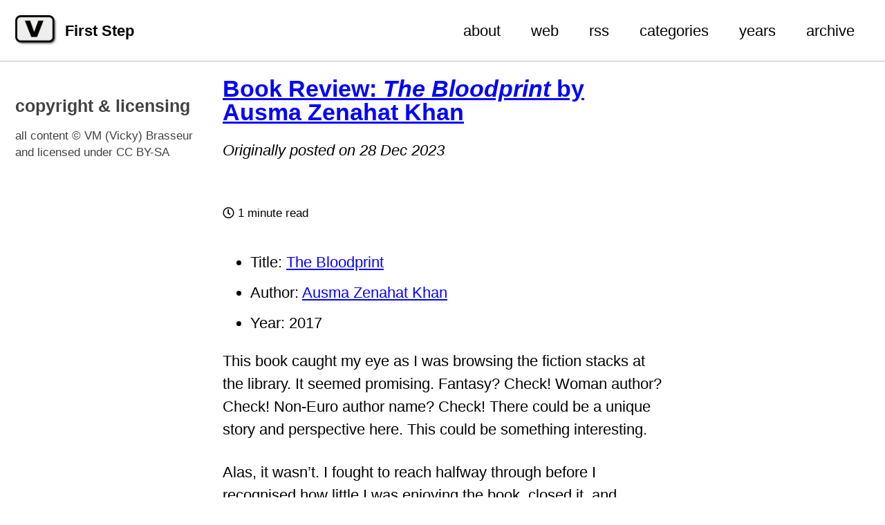

--- FILE ---
content_type: text/html; charset=UTF-8
request_url: https://firststep.vmbrasseur.com/2023/12/the-bloodprint
body_size: 3333
content:
<!doctype html>
<!--
  Minimal Mistakes Jekyll Theme 4.24.0 by Michael Rose
  Copyright 2013-2020 Michael Rose - mademistakes.com | @mmistakes
  Free for personal and commercial use under the MIT license
  https://github.com/mmistakes/minimal-mistakes/blob/master/LICENSE
-->
<html lang="en" class="no-js">
  <head>
    <meta charset="utf-8">

<!-- begin _includes/seo.html --><title>Book Review: The Bloodprint by Ausma Zenahat Khan - First Step</title>
<meta name="description" content="I read the first half, closed the book, and moved to one that would be a better use of my time.">



<meta property="og:type" content="article">
<meta property="og:locale" content="en_US">
<meta property="og:site_name" content="First Step">
<meta property="og:title" content="Book Review: The Bloodprint by Ausma Zenahat Khan">
<meta property="og:url" content="https://firststep.vmbrasseur.com/2023/12/the-bloodprint.html">


  <meta property="og:description" content="I read the first half, closed the book, and moved to one that would be a better use of my time.">







  <meta property="article:published_time" content="2023-12-28T00:00:00-08:00">



  <meta property="article:modified_time" content="2023-12-28T08:14:20-08:00">



  

  


<link rel="canonical" href="https://firststep.vmbrasseur.com/2023/12/the-bloodprint.html">




<script type="application/ld+json">
  {
    "@context": "https://schema.org",
    
      "@type": "Person",
      "name": "VM (Vicky) Brasseur",
      "url": "https://firststep.vmbrasseur.com/"
    
  }
</script>







<!-- end _includes/seo.html -->



  <link href="/feed.xml" type="application/atom+xml" rel="alternate" title="First Step Feed">


<!-- https://t.co/dKP3o1e -->
<meta name="viewport" content="width=device-width, initial-scale=1.0">

<script>
  document.documentElement.className = document.documentElement.className.replace(/\bno-js\b/g, '') + ' js ';
</script>

<!-- For all browsers -->
<link rel="stylesheet" href="/assets/css/main.css">
<link rel="preload" href="https://cdn.jsdelivr.net/npm/@fortawesome/fontawesome-free@5/css/all.min.css" as="style" onload="this.onload=null;this.rel='stylesheet'">
<noscript><link rel="stylesheet" href="https://cdn.jsdelivr.net/npm/@fortawesome/fontawesome-free@5/css/all.min.css"></noscript>



    <!-- start custom head snippets -->

<!-- insert favicons. use https://realfavicongenerator.net/ -->

<!-- end custom head snippets -->

  </head>

  <body class="layout--single">
    <nav class="skip-links">
  <ul>
    <li><a href="#site-nav" class="screen-reader-shortcut">Skip to primary navigation</a></li>
    <li><a href="#main" class="screen-reader-shortcut">Skip to content</a></li>
    <li><a href="#footer" class="screen-reader-shortcut">Skip to footer</a></li>
  </ul>
</nav>

    <!--[if lt IE 9]>
<div class="notice--danger align-center" style="margin: 0;">You are using an <strong>outdated</strong> browser. Please <a href="https://browsehappy.com/">upgrade your browser</a> to improve your experience.</div>
<![endif]-->

    

<div class="masthead">
  <div class="masthead__inner-wrap">
    <div class="masthead__menu">
      <nav id="site-nav" class="greedy-nav">
        
          <a class="site-logo" href="/"><img src="/assets/images/v.jpg" alt="First Step"></a>
        
        <a class="site-title" href="/">
          First Step
          <span class="site-subtitle"> </span>
        </a>
        <ul class="visible-links"><li class="masthead__menu-item">
              <a href="/about/">about</a>
            </li><li class="masthead__menu-item">
              <a href="https://vmbrasseur.com">web</a>
            </li><li class="masthead__menu-item">
              <a href="/feed.xml">rss</a>
            </li><li class="masthead__menu-item">
              <a href="/categories/">categories</a>
            </li><li class="masthead__menu-item">
              <a href="/year-archive/">years</a>
            </li><li class="masthead__menu-item">
              <a href="/archive/">archive</a>
            </li></ul>
        
        <button class="greedy-nav__toggle hidden" type="button">
          <span class="visually-hidden">Toggle menu</span>
          <div class="navicon"></div>
        </button>
        <ul class="hidden-links hidden"></ul>
      </nav>
    </div>
  </div>
</div>


    <div class="initial-content">
      





<div id="main" role="main">
  
  <div class="sidebar sticky">
  


<div itemscope itemtype="https://schema.org/Person">

  

  <div class="author__content">
    
      <h3 class="author__name" itemprop="name"></h3>
    
    
  </div>

  <div class="author__urls-wrapper">
    <button class="btn btn--inverse">Follow</button>
    <ul class="author__urls social-icons">
      

      

      

      

      

      

      

      

      

      

      

      

      

      

      

      

      

      

      

      

      

      

      

      

      

      

      <!--
  <li>
    <a href="http://link-to-whatever-social-network.com/user/" itemprop="sameAs" rel="nofollow noopener noreferrer">
      <i class="fas fa-fw" aria-hidden="true"></i> Custom Social Profile Link
    </a>
  </li>
-->
    </ul>
  </div>
  <div class="author__content">
    <h3>copyright &amp; licensing</h3>
    <p>all content © VM (Vicky) Brasseur and licensed under <a href="https://creativecommons.org/licenses/by-sa/4.0/">CC BY-SA</a></p>
  </div>
</div>

  
  </div>



  <article class="page h-entry" itemscope itemtype="https://schema.org/CreativeWork">
    <meta itemprop="headline" content="Book Review: The Bloodprint by Ausma Zenahat Khan">
    <meta itemprop="description" content="I read the first half, closed the book, and moved to one that would be a better use of my time.">
    <meta itemprop="datePublished" content="2023-12-28T00:00:00-08:00">
    <meta itemprop="dateModified" content="2023-12-28T08:14:20-08:00">

    <div class="page__inner-wrap">
      
        <header>
          <h1 id="page-title" class="page__title p-name" itemprop="headline">
            <a class='u-url' href='https://firststep.vmbrasseur.com/2023/12/the-bloodprint' itemprop='url'>Book Review: <em>The Bloodprint</em> by Ausma Zenahat Khan
</a>
          </h1>
          <p><em id="page-date" class="page__date">Originally posted on 28 Dec 2023</em></p>
          

  <p class="page__meta">
    

    

    
      
      

      <span class="page__meta-readtime">
        <i class="far fa-clock" aria-hidden="true"></i>
        
          1 minute read
        
      </span>
    
  </p>


        </header>
      

      <section class="page__content e-content" itemprop="text">
        
        <ul>
  <li>Title: <a href="https://www.ausmazehanatkhan.com/the-bloodprint1.html">The Bloodprint</a></li>
  <li>Author: <a href="https://www.ausmazehanatkhan.com">Ausma Zenahat Khan</a></li>
  <li>Year: 2017</li>
</ul>

<p>This book caught my eye as I was browsing the fiction stacks at the library. It seemed promising. Fantasy? Check! Woman author? Check! Non-Euro author name? Check! There could be a unique story and perspective here. This could be something interesting.</p>

<p>Alas, it wasn’t. I fought to reach halfway through before I recognised how little I was enjoying the book, closed it, and moved on to one that should be a better use of my time.</p>

<p>I had such high hopes, too. Saladin Ahmed blurbed it, and I really like his work. The story has a Middle Eastern-ish setting, which normally I enjoy a lot since it’s not the same ol’ swords &amp; castles stuff I’ve read most of my life. The protagonist is a powerful woman, which should allow the story to break out of the standard mold in other ways.</p>

<p>Unfortunately, the author couldn’t pull it off. The magic system was janky, more magic than system. The protagonist spends a lot of her time ignoring her quest and her lifelong beliefs to moon around breathlessly after a man who treats her horribly. The woman who’s her companion is black (yay!), and this is her single defining characteristic (boo). The story is choppy, the backstory more so. It was not fun to read.</p>

        
      </section>

      <footer class="page__meta">
        
        


  


  

  <p class="page__taxonomy">
    <strong><i class="fas fa-fw fa-folder-open" aria-hidden="true"></i> Categories: </strong>
    <span itemprop="keywords">
    
      <a href="/categories/#book-review" class="page__taxonomy-item" rel="tag">Book Review</a>
    
    </span>
  </p>


        

  <p class="page__date"><strong><i class="fas fa-fw fa-calendar-alt" aria-hidden="true"></i> Updated:</strong> <time datetime="2023-12-28">December 28, 2023</time></p>


      </footer>

      <section class="page__share">
  

  <a href="https://twitter.com/intent/tweet?text=Book+Review%3A+_The+Bloodprint_+by+Ausma+Zenahat+Khan%20https%3A%2F%2Ffirststep.vmbrasseur.com%2F2023%2F12%2Fthe-bloodprint.html" class="btn btn--twitter" onclick="window.open(this.href, 'window', 'left=20,top=20,width=500,height=500,toolbar=1,resizable=0'); return false;" title="Share on Twitter"><i class="fab fa-fw fa-twitter" aria-hidden="true"></i><span> Twitter</span></a>

  <a href="https://www.facebook.com/sharer/sharer.php?u=https%3A%2F%2Ffirststep.vmbrasseur.com%2F2023%2F12%2Fthe-bloodprint.html" class="btn btn--facebook" onclick="window.open(this.href, 'window', 'left=20,top=20,width=500,height=500,toolbar=1,resizable=0'); return false;" title="Share on Facebook"><i class="fab fa-fw fa-facebook" aria-hidden="true"></i><span> Facebook</span></a>

  <a href="https://www.linkedin.com/shareArticle?mini=true&url=https%3A%2F%2Ffirststep.vmbrasseur.com%2F2023%2F12%2Fthe-bloodprint.html" class="btn btn--linkedin" onclick="window.open(this.href, 'window', 'left=20,top=20,width=500,height=500,toolbar=1,resizable=0'); return false;" title="Share on LinkedIn"><i class="fab fa-fw fa-linkedin" aria-hidden="true"></i><span> LinkedIn</span></a>
</section>


      
  <nav class="pagination">
    
      <a class='pagination--pager' href='/2023/12/the-sewing-machine-master-guide' title='Book Review: The Sewing Machine Master Guide by Clifford L. Blodget
'>Previous</a>
    
    
      <a class='pagination--pager' href='/2024/01/reading-summary' title='2023 Reading Summary
'>Next</a>
    
  </nav>

    </div>

    
  </article>

  
  
</div>
    </div>

    

    <div id="footer" class="page__footer">
      <footer>
        <!-- start custom footer snippets -->

<!-- end custom footer snippets -->
        <div class="page__footer-follow">
  <ul class="social-icons">
    

    
      
        
          <li><a href="https://social.vmbrasseur.com/@vmbrasseur" rel="nofollow noopener noreferrer"><i class="fab fa-fw fa-brands fa-mastodon" aria-hidden="true"></i> mastodon</a></li>
        
      
        
          <li><a href="https://vmbrasseur.com/slashes" rel="nofollow noopener noreferrer"><i class="fas fa-link" aria-hidden="true"></i> /</a></li>
        
      
    

    
      <li><a href="/feed.xml"><i class="fas fa-fw fa-rss-square" aria-hidden="true"></i> Feed</a></li>
    
  </ul>
</div>

<div class="page__footer-copyright">&copy; 2026 VM (Vicky) Brasseur. Powered by <a href="https://jekyllrb.com" rel="nofollow">Jekyll</a> &amp; <a href="https://mademistakes.com/work/minimal-mistakes-jekyll-theme/" rel="nofollow">Minimal Mistakes</a>.</div>

      </footer>
    </div>

    
  <script src="/assets/js/main.min.js"></script>










  </body>
</html>
